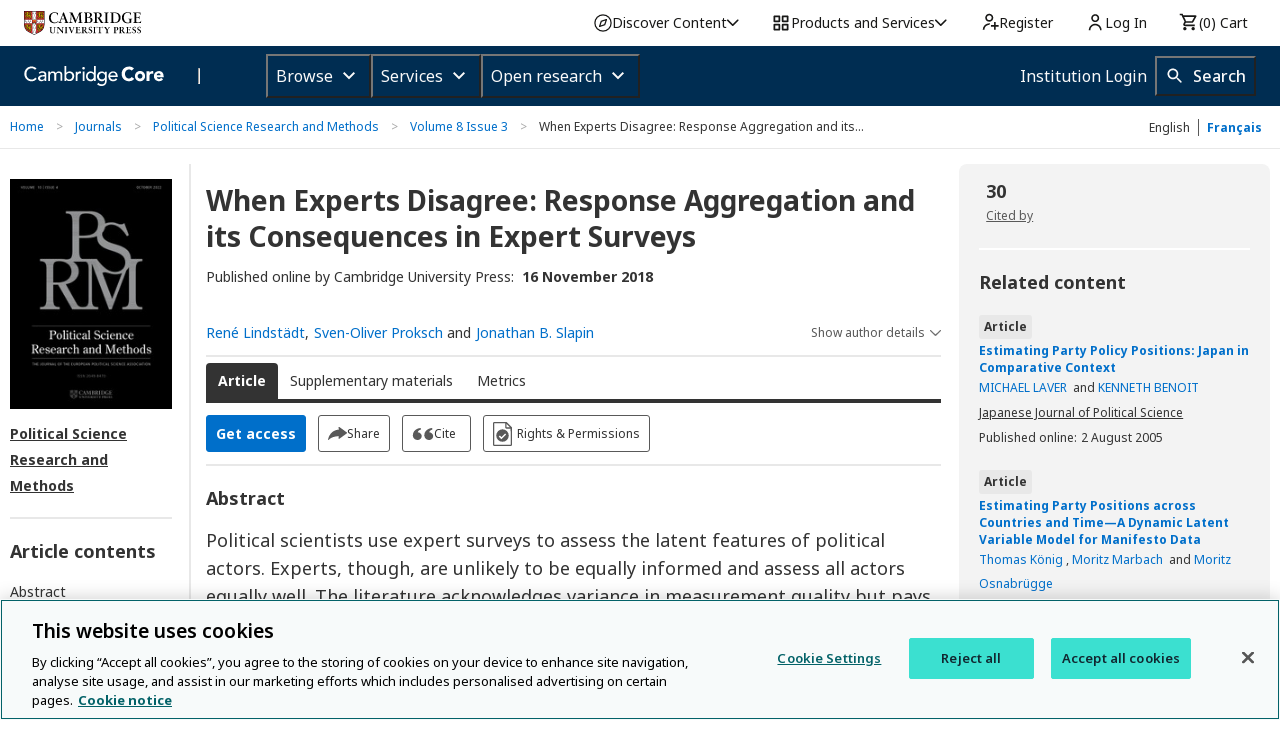

--- FILE ---
content_type: image/svg+xml
request_url: https://www.cambridge.org/core/page-component/img/link-icon.edd0163.svg
body_size: 258
content:
<svg xmlns="http://www.w3.org/2000/svg" width="35" height="35" viewBox="0 0 35 35">
    <g fill="none" fill-rule="evenodd" transform="translate(0 3)">
        <path fill="#595959" fill-rule="nonzero" d="M14.165 14.217c-.955 0-1.881.376-2.547 1.071L9.07 17.835C8.376 18.53 8 19.427 8 20.382c0 .955.376 1.881 1.07 2.547.696.695 1.593 1.071 2.548 1.071.955 0 1.881-.376 2.547-1.07l2.547-2.548c.695-.695 1.07-1.592 1.07-2.547 0-.724-.202-1.418-.607-1.997l2.663-2.663c.579.376 1.273.608 1.997.608.955 0 1.881-.376 2.547-1.071l2.547-2.547C27.624 9.47 28 8.573 28 7.618c0-.955-.376-1.881-1.07-2.547C26.233 4.376 25.336 4 24.381 4c-.955 0-1.881.376-2.547 1.07l-2.547 2.548c-.695.695-1.07 1.592-1.07 2.547 0 .724.202 1.418.607 1.997l-2.663 2.663c-.579-.405-1.273-.608-1.997-.608zm6.165-5.586l2.547-2.547c.405-.405.955-.637 1.534-.637.579 0 1.129.232 1.534.637s.637.955.637 1.534c0 .579-.232 1.129-.637 1.534l-2.547 2.547c-.405.405-.955.637-1.534.637-.318 0-.637-.087-.926-.203l.926-.926c.29-.29.29-.753 0-1.013-.29-.29-.753-.29-1.013 0l-.926.926c-.145-.29-.203-.608-.203-.926-.029-.608.174-1.158.608-1.563zm-4.631 10.738l-2.547 2.547c-.405.405-.955.637-1.534.637-.579 0-1.129-.232-1.534-.637s-.637-.955-.637-1.534c0-.579.232-1.129.637-1.534l2.547-2.547c.405-.405.955-.637 1.534-.637.318 0 .637.087.926.203l-.926.955c-.29.29-.29.753 0 1.013.145.145.318.203.521.203s.376-.058.52-.203l.927-.926c.145.29.203.608.203.926 0 .579-.203 1.129-.637 1.534z"/>
        <rect width="33.5" height="26.5" x=".75" y=".75" stroke="#595959" stroke-width="1.5" rx="3"/>
    </g>
</svg>


--- FILE ---
content_type: image/svg+xml
request_url: https://www.cambridge.org/core/page-component/img/pdf-icon.6d46a59.svg
body_size: 391
content:
<svg xmlns="http://www.w3.org/2000/svg" width="35" height="35" viewBox="0 0 35 35">
    <g fill="#595959">
        <path d="M17.13 20.879c-.524-.447-1.048-1.006-1.648-1.601-.412-.447-.861-1.08-1.236-1.75.712-2.42 1.049-4.73.3-5.846-.337-.521-.862-.782-1.536-.782-.749 0-1.31.335-1.573.968-.6 1.34.3 3.798 1.386 5.809-.3.968-.674 2.01-1.124 3.164-.262.633-.562 1.266-.861 1.862-3.072 1.192-4.944 2.532-5.207 3.798-.112.596.075 1.117.6 1.527.3.223.636.372 1.011.372.15 0 .3-.037.45-.074 1.423-.373 2.958-2.458 4.082-4.58.674-.26 1.46-.522 2.322-.745 1.012-.298 1.91-.521 2.697-.67 1.461 1.154 2.697 1.787 3.783 1.787.824.037 1.424-.26 1.985-.82.824-.818.487-1.526.375-1.712-.674-1.042-2.734-1.266-5.806-.707zm-9.813 6.143c-.15.038-.225 0-.3-.037-.15-.112-.15-.186-.112-.26.075-.447.936-1.266 2.81-2.16-.9 1.34-1.799 2.308-2.398 2.457zm5.319-14.633c.037-.074.075-.186.374-.186.262 0 .375.112.45.186.337.484.3 1.713-.113 3.351-.636-1.414-.974-2.755-.711-3.35zm1.048 9.309l-1.123.335c.112-.26.224-.521.337-.745.262-.707.562-1.415.824-2.16.3.41.562.783.824 1.043.337.373.674.708 1.011 1.043-.6.149-1.236.298-1.873.484zm7.904.67c-.263.298-.6.41-1.012.41-.562 0-1.236-.261-2.022-.782 2.172-.298 3.408-.075 3.034.372z" transform="translate(4)"/>
        <path d="M27.19 8.879L19.12.81C18.605.295 17.905 0 17.205 0H2.726C1.99 0 1.326.295.811.81.295 1.327 0 1.99 0 2.727v29.548C0 33.784 1.216 35 2.726 35h22.548C26.784 35 28 33.784 28 32.274v-21.48c0-.7-.295-1.4-.81-1.915zm-1.548.663h-5.968c-.663 0-1.216-.553-1.216-1.216V2.395l7.184 7.147zm-.368 23.874H2.726c-.626 0-1.142-.516-1.142-1.142V2.726c0-.294.11-.59.332-.81.22-.221.516-.332.81-.332h14.148v6.742c0 1.548 1.252 2.8 2.8 2.8h6.742v21.148c0 .626-.516 1.142-1.142 1.142z" transform="translate(4)"/>
    </g>
</svg>
